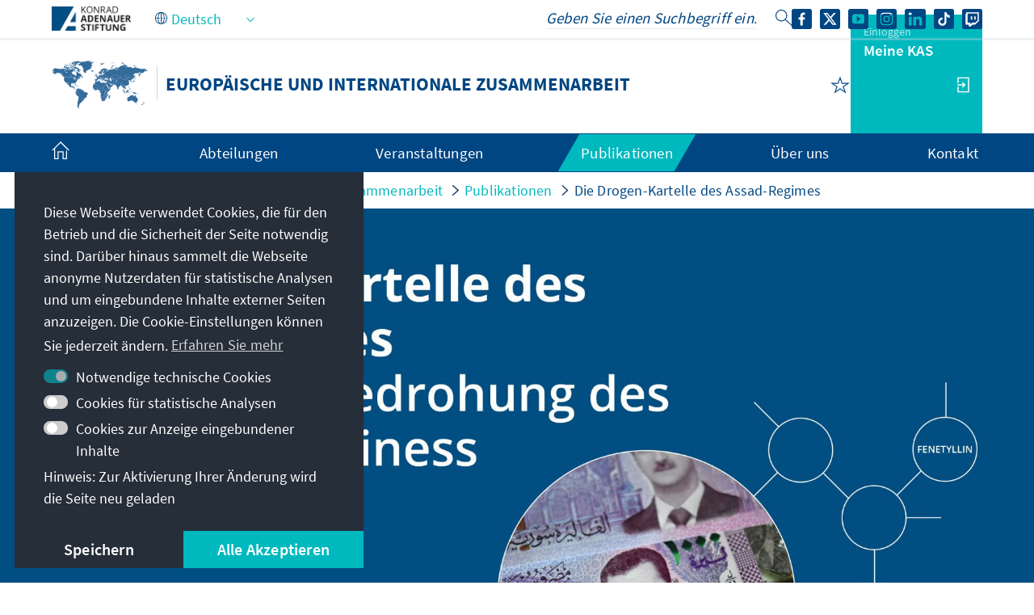

--- FILE ---
content_type: image/svg+xml
request_url: https://www.kas.de/o/kas-de-theme/images/star-outline_head.svg
body_size: 627
content:
<?xml version="1.0" encoding="UTF-8"?>
<svg version="1.1" xmlns="http://www.w3.org/2000/svg" xmlns:xlink="http://www.w3.org/1999/xlink">
    <symbol id="icon-star-outline" viewBox="0 0 30 28">
        <title>stern_Merkliste_30x26</title>
        <defs>
            <rect id="path-1" x="0" y="0" width="30" height="26"></rect>
        </defs>
        <g id="stern_Merkliste_30x26" stroke="none" stroke-width="1" fill="none" fill-rule="evenodd">
            <mask id="mask-2" fill="white">
                <use xlink:href="#path-1"></use>
            </mask>
            <g id="Mask"></g>
            <path d="M14.9995284,0 L18.4932232,9.93111629 L29.7990569,9.93111629 L20.6524453,16.0688837 L24.14614,26 L14.9995284,19.8622326 L5.85291685,26 L9.3466116,16.0688837 L0.2,9.93111629 L11.5058337,9.93111629 L14.9995284,0 Z M14.999,4.219 L12.8264955,10.3957155 L12.4974283,11.3311163 L4.799,11.331 L10.1267103,14.9063666 L11.0271226,15.5105818 L10.6672734,16.533483 L8.572,22.489 L14.2194298,18.6997155 L14.9995284,18.1762359 L15.7796271,18.6997155 L21.426,22.489 L19.3317835,16.533483 L18.9719343,15.5105818 L19.8723466,14.9063666 L25.199,11.331 L17.5016286,11.3311163 L17.1725614,10.3957155 L14.999,4.219 Z" id="Path" fill="#004682" fill-rule="nonzero" mask="url(#mask-2)"></path>
        </g>
    </symbol>
    <symbol id="icon-star-outline_only" viewBox="0.2 0 29.6 26">
        <path d="M 14.9995 0 L 18.4932 9.9311 L 29.7991 9.9311 L 20.6524 16.0689 L 24.1461 26 L 14.9995 19.8622 L 5.8529 26 L 9.3466 16.0689 L 0.2 9.9311 L 11.5058 9.9311 L 14.9995 0 Z M 14.999 4.219 L 12.8265 10.3957 L 12.4974 11.3311 L 4.799 11.331 L 10.1267 14.9064 L 11.0271 15.5106 L 10.6673 16.5335 L 8.572 22.489 L 14.2194 18.6997 L 14.9995 18.1762 L 15.7796 18.6997 L 21.426 22.489 L 19.3318 16.5335 L 18.9719 15.5106 L 19.8723 14.9064 L 25.199 11.331 L 17.5016 11.3311 L 17.1726 10.3957 L 14.999 4.219 Z" />
    </symbol>
</svg>